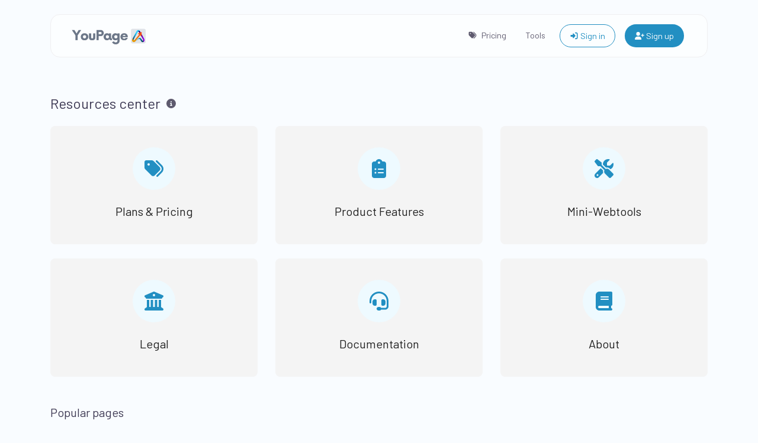

--- FILE ---
content_type: text/html; charset=UTF-8
request_url: https://u.page/pages
body_size: 5063
content:
<!DOCTYPE html>
<html lang="en" dir="ltr">
    <head>
        <title>Pages - YouPage</title>
        <base href="https://u.page/">
        <meta charset="UTF-8">
        <meta name="viewport" content="width=device-width, initial-scale=1, shrink-to-fit=no" />

        
                
        <!-- Open graph / Twitter markup -->
<meta property="og:type" content="website" />
<meta property="og:url" content="https://u.page/pages" />
<meta property="og:title" content="Pages - YouPage" />
<meta property="og:image" content="https://u.page/uploads/main/c9d2a6f4789c0168013b1f412cdc8735.png" />
<meta property="og:site_name" content="YouPage" />
<meta name="twitter:card" content="summary_large_image" />
<meta name="twitter:url" content="https://u.page/pages" />
<meta name="twitter:title" content="Pages - YouPage" />
<meta name="twitter:image" content="https://u.page/uploads/main/c9d2a6f4789c0168013b1f412cdc8735.png" />

                    <link rel="canonical" href="https://u.page/pages" />
        
                <meta name="robots" content="noarchive">
        
                    <link rel="alternate" href="https://u.page/pages" hreflang="x-default" />
                                                                        <link rel="alternate" href="https://u.page/en-us/pages" hreflang="en-us" />
                                                                                <link rel="alternate" href="https://u.page/de/pages" hreflang="de" />
                                                                                <link rel="alternate" href="https://u.page/hi/pages" hreflang="hi" />
                                                                                <link rel="alternate" href="https://u.page/ja/pages" hreflang="ja" />
                                                                                <link rel="alternate" href="https://u.page/ko/pages" hreflang="ko" />
                                                                                <link rel="alternate" href="https://u.page/es-ar/pages" hreflang="es-ar" />
                                                                                            
                    <link href="https://u.page/uploads/main/cb3bcc91187509955492772bfe704029.png" rel="icon" />
        
        <link href="https://u.page/themes/altum/assets/css/custom-bootstrap/bootstrap.min.css?v=6200" id="css_theme_style" rel="stylesheet" media="screen,print">
                    <link href="https://u.page/themes/altum/assets/css/custom.css?v=6200" rel="stylesheet" media="screen,print">
        
        
        
        
            <script data-cfasync="false" nonce="c165bc78-faee-4233-95d9-d8ebf648fcf3">try{(function(w,d){!function(j,k,l,m){if(j.zaraz)console.error("zaraz is loaded twice");else{j[l]=j[l]||{};j[l].executed=[];j.zaraz={deferred:[],listeners:[]};j.zaraz._v="5874";j.zaraz._n="c165bc78-faee-4233-95d9-d8ebf648fcf3";j.zaraz.q=[];j.zaraz._f=function(n){return async function(){var o=Array.prototype.slice.call(arguments);j.zaraz.q.push({m:n,a:o})}};for(const p of["track","set","debug"])j.zaraz[p]=j.zaraz._f(p);j.zaraz.init=()=>{var q=k.getElementsByTagName(m)[0],r=k.createElement(m),s=k.getElementsByTagName("title")[0];s&&(j[l].t=k.getElementsByTagName("title")[0].text);j[l].x=Math.random();j[l].w=j.screen.width;j[l].h=j.screen.height;j[l].j=j.innerHeight;j[l].e=j.innerWidth;j[l].l=j.location.href;j[l].r=k.referrer;j[l].k=j.screen.colorDepth;j[l].n=k.characterSet;j[l].o=(new Date).getTimezoneOffset();if(j.dataLayer)for(const t of Object.entries(Object.entries(dataLayer).reduce((u,v)=>({...u[1],...v[1]}),{})))zaraz.set(t[0],t[1],{scope:"page"});j[l].q=[];for(;j.zaraz.q.length;){const w=j.zaraz.q.shift();j[l].q.push(w)}r.defer=!0;for(const x of[localStorage,sessionStorage])Object.keys(x||{}).filter(z=>z.startsWith("_zaraz_")).forEach(y=>{try{j[l]["z_"+y.slice(7)]=JSON.parse(x.getItem(y))}catch{j[l]["z_"+y.slice(7)]=x.getItem(y)}});r.referrerPolicy="origin";r.src="/cdn-cgi/zaraz/s.js?z="+btoa(encodeURIComponent(JSON.stringify(j[l])));q.parentNode.insertBefore(r,q)};["complete","interactive"].includes(k.readyState)?zaraz.init():j.addEventListener("DOMContentLoaded",zaraz.init)}}(w,d,"zarazData","script");window.zaraz._p=async d$=>new Promise(ea=>{if(d$){d$.e&&d$.e.forEach(eb=>{try{const ec=d.querySelector("script[nonce]"),ed=ec?.nonce||ec?.getAttribute("nonce"),ee=d.createElement("script");ed&&(ee.nonce=ed);ee.innerHTML=eb;ee.onload=()=>{d.head.removeChild(ee)};d.head.appendChild(ee)}catch(ef){console.error(`Error executing script: ${eb}\n`,ef)}});Promise.allSettled((d$.f||[]).map(eg=>fetch(eg[0],eg[1])))}ea()});zaraz._p({"e":["(function(w,d){})(window,document)"]});})(window,document)}catch(e){throw fetch("/cdn-cgi/zaraz/t"),e;};</script></head>

    <body class="index  " data-theme-style="light">
        
                
                
                
        
        
                        
        <div class="container pt-4">
            
<nav id="navbar" class="navbar navbar-main navbar-expand-lg navbar-light mb-6 index-highly-rounded border border-gray-100">
    <div class="container">
        <a
                class="navbar-brand d-flex"
                href="https://u.page/"
                data-logo
                data-light-value="https://u.page/uploads/main/2a35f4e0b2db88a89c803662a193e104.png"
                data-light-class="img-fluid navbar-logo"
                data-light-tag="img"
                data-dark-value="https://u.page/uploads/main/d3cfdddc7bb07c09154754ef416f2315.png"
                data-dark-class="img-fluid navbar-logo"
                data-dark-tag="img"
        >
                            <img src="https://u.page/uploads/main/2a35f4e0b2db88a89c803662a193e104.png" class="img-fluid navbar-logo" alt="Website logo" />
                    </a>

        <button class="btn navbar-custom-toggler d-lg-none" type="button" data-toggle="collapse" data-target="#main_navbar" aria-controls="main_navbar" aria-expanded="false" aria-label="Toggle navigation">
            <i class="fas fa-fw fa-bars"></i>
        </button>

        <div class="collapse navbar-collapse justify-content-end" id="main_navbar">
            <ul class="navbar-nav">

                                    <li class="nav-item">
                        <a class="nav-link" href="https://u.page/#pricing-section" target="_self">
                                                            <i class="fas fa-tags fa-fw fa-sm mr-1"></i>
                            
                            Pricing                        </a>
                    </li>
                
                                    <li class="nav-item"><a class="nav-link" href="https://u.page/tools">Tools</a></li>
                
                
                
                    <li class="nav-item d-flex align-items-center">
                        <a class="btn btn-sm btn-outline-primary" href="https://u.page/login"><i class="fas fa-fw fa-sm fa-sign-in-alt"></i> Sign in</a>
                    </li>

                                            <li class="nav-item d-flex align-items-center">
                            <a class="btn btn-sm btn-primary" href="https://u.page/register"><i class="fas fa-fw fa-sm fa-user-plus"></i> Sign up</a>
                        </li>
                    
                
            </ul>
        </div>
    </div>
</nav>
        </div>

        
        <main class="altum-animate altum-animate-fill-none altum-animate-fade-in">
            
<div class="container">
    
    <div class="d-flex align-items-center">
        <h1 class="h4 m-0">Resources center</h1>

        <div class="ml-2">
            <span data-toggle="tooltip" title="Here you can find useful page resources depending on your needs.">
                <i class="fas fa-fw fa-info-circle text-muted"></i>
            </span>
        </div>
    </div>

    
                    <div class="mt-4">
                <div class="row">
                    
                        <div class="col-12 col-md-4 mb-4">
                            <a href="https://u.page/pages/plans" class="text-decoration-none">
                                <div class="card bg-gray-50 border-0 h-100 p-3">
                                    <div class="card-body d-flex flex-column align-items-center justify-content-center">
                                                                                    <span class="round-circle-lg bg-primary-100 text-primary p-3 mb-4"><i class="fas fa-tags fa-fw fa-2x"></i></span>
                                        
                                        <div class="h5">Plans & Pricing</div>
                                    </div>
                                </div>
                            </a>
                        </div>

                    
                        <div class="col-12 col-md-4 mb-4">
                            <a href="https://u.page/pages/features" class="text-decoration-none">
                                <div class="card bg-gray-50 border-0 h-100 p-3">
                                    <div class="card-body d-flex flex-column align-items-center justify-content-center">
                                                                                    <span class="round-circle-lg bg-primary-100 text-primary p-3 mb-4"><i class="fas fa-clipboard-list fa-fw fa-2x"></i></span>
                                        
                                        <div class="h5">Product Features</div>
                                    </div>
                                </div>
                            </a>
                        </div>

                    
                        <div class="col-12 col-md-4 mb-4">
                            <a href="https://u.page/pages/tools" class="text-decoration-none">
                                <div class="card bg-gray-50 border-0 h-100 p-3">
                                    <div class="card-body d-flex flex-column align-items-center justify-content-center">
                                                                                    <span class="round-circle-lg bg-primary-100 text-primary p-3 mb-4"><i class="fas fa-tools fa-fw fa-2x"></i></span>
                                        
                                        <div class="h5">Mini-Webtools</div>
                                    </div>
                                </div>
                            </a>
                        </div>

                    
                        <div class="col-12 col-md-4 mb-4">
                            <a href="https://u.page/en/pages/legal" class="text-decoration-none">
                                <div class="card bg-gray-50 border-0 h-100 p-3">
                                    <div class="card-body d-flex flex-column align-items-center justify-content-center">
                                                                                    <span class="round-circle-lg bg-primary-100 text-primary p-3 mb-4"><i class="fa fa-university fa-fw fa-2x"></i></span>
                                        
                                        <div class="h5">Legal</div>
                                    </div>
                                </div>
                            </a>
                        </div>

                    
                        <div class="col-12 col-md-4 mb-4">
                            <a href="https://u.page/pages/documentation" class="text-decoration-none">
                                <div class="card bg-gray-50 border-0 h-100 p-3">
                                    <div class="card-body d-flex flex-column align-items-center justify-content-center">
                                                                                    <span class="round-circle-lg bg-primary-100 text-primary p-3 mb-4"><i class="fas fa-headset fa-fw fa-2x"></i></span>
                                        
                                        <div class="h5">Documentation</div>
                                    </div>
                                </div>
                            </a>
                        </div>

                    
                        <div class="col-12 col-md-4 mb-4">
                            <a href="https://u.page/pages/about" class="text-decoration-none">
                                <div class="card bg-gray-50 border-0 h-100 p-3">
                                    <div class="card-body d-flex flex-column align-items-center justify-content-center">
                                                                                    <span class="round-circle-lg bg-primary-100 text-primary p-3 mb-4"><i class="fas fa-book fa-fw fa-2x"></i></span>
                                        
                                        <div class="h5">About</div>
                                    </div>
                                </div>
                            </a>
                        </div>

                                    </div>
            </div>
        
                    <div class="mt-4">
                <h2 class="h5 mb-4">Popular pages</h2>

                <div class="row">
                    
                        <div class="col-12 col-md-6 mb-4">
                            <a href="https://u.page/en/page/cookies-accessibility" target="_self" class="text-decoration-none">
                                <div class="card bg-gray-50 border-0 h-100 p-3">
                                    <div class="card-body d-flex flex-column align-items-center justify-content-center">
                                        <div class="h5">Cookies & Accessibility</div>

                                        <span class="text-muted text-center">Please see below for the YouPage™ Cookies Policy and the YouPage™ Accessibility Policy.</span>
                                    </div>
                                </div>
                            </a>
                        </div>

                    
                        <div class="col-12 col-md-6 mb-4">
                            <a href="https://u.page/page/ai-writer" target="_self" class="text-decoration-none">
                                <div class="card bg-gray-50 border-0 h-100 p-3">
                                    <div class="card-body d-flex flex-column align-items-center justify-content-center">
                                        <div class="h5">u.Page AI Writer</div>

                                        <span class="text-muted text-center">Get assistance with your writing using u.Page&#39;s free AI writer tool. Generate high-quality content with AI-powered writing support.</span>
                                    </div>
                                </div>
                            </a>
                        </div>

                    
                        <div class="col-12 col-md-6 mb-4">
                            <a href="https://u.page/en/page/privacy" target="_self" class="text-decoration-none">
                                <div class="card bg-gray-50 border-0 h-100 p-3">
                                    <div class="card-body d-flex flex-column align-items-center justify-content-center">
                                        <div class="h5">Privacy</div>

                                        <span class="text-muted text-center">At YouPage™, we value your privacy. Please read our Privacy Policy below to learn how we use and store your personal information.</span>
                                    </div>
                                </div>
                            </a>
                        </div>

                    
                        <div class="col-12 col-md-6 mb-4">
                            <a href="https://u.page/page/appsumo" target="_self" class="text-decoration-none">
                                <div class="card bg-gray-50 border-0 h-100 p-3">
                                    <div class="card-body d-flex flex-column align-items-center justify-content-center">
                                        <div class="h5">u.Page LIFETIME AppSumo PRO Plan</div>

                                        <span class="text-muted text-center"></span>
                                    </div>
                                </div>
                            </a>
                        </div>

                    
                        <div class="col-12 col-md-6 mb-4">
                            <a href="https://u.page/page/encoding-decoding" target="_self" class="text-decoration-none">
                                <div class="card bg-gray-50 border-0 h-100 p-3">
                                    <div class="card-body d-flex flex-column align-items-center justify-content-center">
                                        <div class="h5">u.Page | 6 Free Tools for Encoding & Decoding</div>

                                        <span class="text-muted text-center">Encode or decode URLs and/or Base64 to simplify the handling & transferring of URL, Base64, or image information across systems & platforms.</span>
                                    </div>
                                </div>
                            </a>
                        </div>

                    
                        <div class="col-12 col-md-6 mb-4">
                            <a href="https://u.page/page/ai-image-generator" target="_self" class="text-decoration-none">
                                <div class="card bg-gray-50 border-0 h-100 p-3">
                                    <div class="card-body d-flex flex-column align-items-center justify-content-center">
                                        <div class="h5">AI Image Generator</div>

                                        <span class="text-muted text-center">Generate unique and creative images with u.Page&#39;s free AI image generator. Unleash your creativity and generate stunning visuals.</span>
                                    </div>
                                </div>
                            </a>
                        </div>

                                    </div>
            </div>
        
    </div>


        </main>

        
        <div class="container d-print-none">
            <footer class="footer app-footer">
                
<div class="d-flex flex-column flex-lg-row justify-content-between mb-4">
    <div class="mb-3 mb-lg-0">
        <a
                class="h5 footer-heading"
                href="https://u.page/"
                data-logo
                data-light-value="https://u.page/uploads/main/2a35f4e0b2db88a89c803662a193e104.png"
                data-light-class="mb-2 footer-logo"
                data-light-tag="img"
                data-dark-value="https://u.page/uploads/main/d3cfdddc7bb07c09154754ef416f2315.png"
                data-dark-class="mb-2 footer-logo"
                data-dark-tag="img"
        >
                            <img src="https://u.page/uploads/main/2a35f4e0b2db88a89c803662a193e104.png" class="mb-2 footer-logo" alt="Website logo" />
                    </a>
        <div class="text-muted font-size-little-small mt-1">Copyright © 2026 YouPage.</div>

        <div class="d-flex flex-wrap">
                                                                            <a href="https://youtube.com/@upage" class="mt-3 mr-3" target="_blank" rel="noreferrer" data-toggle="tooltip" title="YouTube">
                        <i class="fab fa-youtube fa-fw"></i>
                    </a>
                                                                <a href="https://facebook.com/get.YouPage" class="mt-3 mr-3" target="_blank" rel="noreferrer" data-toggle="tooltip" title="Facebook">
                        <i class="fab fa-facebook fa-fw"></i>
                    </a>
                                                                                            <a href="https://instagram.com/get.YouPage" class="mt-3 mr-3" target="_blank" rel="noreferrer" data-toggle="tooltip" title="Instagram">
                        <i class="fab fa-instagram fa-fw"></i>
                    </a>
                                                                                            <a href="https://linkedin.com/company/you-page/" class="mt-3 mr-3" target="_blank" rel="noreferrer" data-toggle="tooltip" title="LinkedIn">
                        <i class="fab fa-linkedin fa-fw"></i>
                    </a>
                                                                                            <a href="/cdn-cgi/l/email-protection#a4cccde4d18ad4c5c3c1" class="mt-3 mr-3" target="_blank" rel="noreferrer" data-toggle="tooltip" title="Email">
                        <i class="fas fa-envelope fa-fw"></i>
                    </a>
                                    </div>
    </div>

    <div class="d-flex flex-row flex-truncate">
                    <div class="dropdown mr-3 ml-lg-3 mr-lg-0">
                <button type="button" class="btn btn-link text-decoration-none p-0" id="language_switch" data-tooltip data-tooltip-hide-on-click title="Choose language" data-toggle="dropdown" aria-haspopup="true" aria-expanded="false">
                    <i class="fas fa-fw fa-sm fa-language"></i>
                </button>

                <div class="dropdown-menu dropdown-menu-right" aria-labelledby="language_switch">
                                                                                                    <a href="https://u.page/en-us/pages" class="dropdown-item" data-set-language="English">
                                                                                                            <i class="fas fa-fw fa-sm fa-circle-notch mr-2 text-muted"></i>
                                                                    
                                English                            </a>
                                                                                                                            <a href="https://u.page/en/pages" class="dropdown-item" data-set-language="english">
                                                                    <i class="fas fa-fw fa-sm fa-check mr-2 text-success"></i>
                                
                                english                            </a>
                                                                                                                            <a href="https://u.page/es-ar/pages" class="dropdown-item" data-set-language="Spanish (Argentina)">
                                                                                                            <span class="mr-2">🇦🇷</span>
                                                                    
                                Spanish (Argentina)                            </a>
                                                                                                                            <a href="https://u.page/hi/pages" class="dropdown-item" data-set-language="Hindi">
                                                                                                            <span class="mr-2">🇮🇳</span>
                                                                    
                                Hindi                            </a>
                                                                                                                            <a href="https://u.page/ja/pages" class="dropdown-item" data-set-language="Japanese">
                                                                                                            <span class="mr-2">🇯🇵</span>
                                                                    
                                Japanese                            </a>
                                                                                                                            <a href="https://u.page/ko/pages" class="dropdown-item" data-set-language="Korean">
                                                                                                            <span class="mr-2">🇰🇷</span>
                                                                    
                                Korean                            </a>
                                                                                                                            <a href="https://u.page/de/pages" class="dropdown-item" data-set-language="German (Standard)">
                                                                                                            <span class="mr-2">🇩🇪</span>
                                                                    
                                German (Standard)                            </a>
                                                            </div>
            </div>

                
        
        
            </div>
</div>

<div class="row">
    <div class="col-12 col-lg mb-3 mb-lg-0">
        <ul class="list-style-none d-flex flex-column flex-lg-row flex-wrap m-0">
                            <li class="mb-2 mr-lg-3"><a href="https://u.page/blog">Blog</a></li>
            
                                                <li class="mb-2 mr-lg-3"><a href="https://u.page/affiliate">Affiliate</a></li>
                            
                            <li class="mb-2 mr-lg-3"><a href="https://u.page/contact">Contact</a></li>
            
            
            
                                                <li class="mb-2 mr-lg-3">
                        <a href="https://u.page/pages/legal" target="_self">
                            
                            Legal                        </a>
                    </li>
                                    <li class="mb-2 mr-lg-3">
                        <a href="https://u.page/tools" target="_blank">
                            
                            Free Mini-Tools                        </a>
                    </li>
                                    </ul>
    </div>
</div>
            </footer>
        </div>

        
        
<input type="hidden" name="global_site_url" value="https://u.page/" />
<input type="hidden" name="global_url" value="https://u.page/" />
<input type="hidden" name="global_token" value="cb370d2fcf58ddd285c1ed6e693d86ee37cbb837f6ba332cb8c0d9bbe7075e1e" />
<input type="hidden" name="global_number_decimal_point" value="." />
<input type="hidden" name="global_number_thousands_separator" value="," />

<script data-cfasync="false" src="/cdn-cgi/scripts/5c5dd728/cloudflare-static/email-decode.min.js"></script><script type="5ced9da8c4bfb12c48b1e661-text/javascript">
    'use strict';
    
    /* Some global variables */
    window.altum = {};
    let global_token = document.querySelector('input[name="global_token"]').value;
    let site_url = document.querySelector('input[name="global_site_url"]').value;
    let url = document.querySelector('input[name="global_url"]').value;
    let decimal_point = document.querySelector('[name="global_number_decimal_point"]').value;
    let thousands_separator = document.querySelector('[name="global_number_thousands_separator"]').value;
</script>

                    <script src="https://u.page/themes/altum/assets/js/libraries/jquery.min.js?v=6200" type="5ced9da8c4bfb12c48b1e661-text/javascript"></script>
                    <script src="https://u.page/themes/altum/assets/js/libraries/popper.min.js?v=6200" type="5ced9da8c4bfb12c48b1e661-text/javascript"></script>
                    <script src="https://u.page/themes/altum/assets/js/libraries/bootstrap.min.js?v=6200" type="5ced9da8c4bfb12c48b1e661-text/javascript"></script>
                    <script src="https://u.page/themes/altum/assets/js/custom.js?v=6200" type="5ced9da8c4bfb12c48b1e661-text/javascript"></script>
        
                    <script src="https://u.page/themes/altum/assets/js/libraries/fontawesome.min.js?v=6200" defer type="5ced9da8c4bfb12c48b1e661-text/javascript"></script>
                    <script src="https://u.page/themes/altum/assets/js/libraries/fontawesome-solid.min.js?v=6200" defer type="5ced9da8c4bfb12c48b1e661-text/javascript"></script>
                    <script src="https://u.page/themes/altum/assets/js/libraries/fontawesome-brands.modified.js?v=6200" defer type="5ced9da8c4bfb12c48b1e661-text/javascript"></script>
        
        <script type="application/ld+json">
    {
        "@context": "https://schema.org",
        "@type": "BreadcrumbList",
        "itemListElement": [
            {
                "@type": "ListItem",
                "position": 1,
                "name": "Your all-in-one social tool",
                    "item": "https://u.page/"
                },
                {
                    "@type": "ListItem",
                    "position": 2,
                    "name": "Pages",
                    "item": "https://u.page/pages"
                }
            ]
        }
</script>
            <script type="5ced9da8c4bfb12c48b1e661-text/javascript">
                'use strict';

                document.querySelectorAll('[data-set-language]').forEach(element => element.addEventListener('click', event => {
                    let language = event.currentTarget.getAttribute('data-set-language');
                    set_cookie(`set_language`, language, 90, "\/");
                }));
            </script>
                <script src="/cdn-cgi/scripts/7d0fa10a/cloudflare-static/rocket-loader.min.js" data-cf-settings="5ced9da8c4bfb12c48b1e661-|49" defer></script><script defer src="https://static.cloudflareinsights.com/beacon.min.js/vcd15cbe7772f49c399c6a5babf22c1241717689176015" integrity="sha512-ZpsOmlRQV6y907TI0dKBHq9Md29nnaEIPlkf84rnaERnq6zvWvPUqr2ft8M1aS28oN72PdrCzSjY4U6VaAw1EQ==" data-cf-beacon='{"version":"2024.11.0","token":"36f94366def641a8a834238d25b59447","r":1,"server_timing":{"name":{"cfCacheStatus":true,"cfEdge":true,"cfExtPri":true,"cfL4":true,"cfOrigin":true,"cfSpeedBrain":true},"location_startswith":null}}' crossorigin="anonymous"></script>
</body>
</html>


--- FILE ---
content_type: application/javascript
request_url: https://traffictrance.com/pixel/h92b6y5nvvmzcmd0sescp9imgrzuvbkh
body_size: -148
content:
console.log('Traffic Trance™ (https://traffictrance.com/): Bot detected.')

--- FILE ---
content_type: application/javascript
request_url: https://traffictrance.com/pixel/jE3KjyNUAtH3Gco7nJ3yNSgPO3f9NeL7
body_size: -441
content:
console.log('Traffic Trance™ (https://traffictrance.com/): Bot detected.')